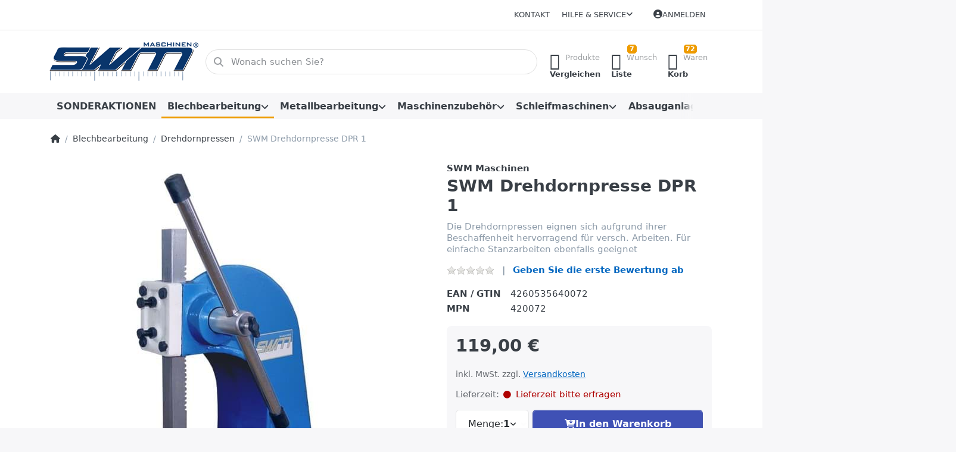

--- FILE ---
content_type: text/html; charset=utf-8
request_url: https://www.swm-maschinen.de/swm-drehdornpresse-dpr-1
body_size: 93243
content:
<!DOCTYPE html>
<html data-pnotify-firstpos1="0" lang="de" dir="ltr">
<head>
    <meta charset="utf-8" />
    <meta name="viewport" content="width=device-width, initial-scale=1.0" />
    <meta name="HandheldFriendly" content="true" />
    <meta name="description" content="" />
    <meta name="keywords" content="" />
    <meta name="generator" content="Smartstore 6.2.0.0" />
    <meta property="sm:root" content="/" />
    <meta name='__rvt' content='CfDJ8EbQ2DuqvF5IkWiQQKcxBmpH-LRVz9yQdLjm5mAQBXIJESMNiOamxgMwSu8huxMEsTnUo5cS9jRvBtyrbpi1zccaNE99KFRRFY9DtyTOoYDZsCbLoKu3YwAe9Y8nR4SD9hn8DpT1lNU7NRy3V6NEAnk' />

    <meta name='accept-language' content='de-DE'/><title itemprop="name">SWM Drehdornpresse DPR 1</title>

    


    <script>
    try {
        if (typeof navigator === 'undefined') navigator = {};
        const html = document.documentElement;
        const classList = html.classList;
        if (/Edge\/\d+/.test(navigator.userAgent)) { classList.add('edge'); }
        else if ('mozMatchesSelector' in html) { classList.add('moz'); }
        else if (/iPad|iPhone|iPod/.test(navigator.userAgent) && !window.MSStream) { classList.add('ios'); }
        else if ('webkitMatchesSelector' in html) { classList.add('wkit'); }
        else if (/constructor/i.test(window.HTMLElement)) { classList.add('safari'); };
        classList.add((this.top === this.window ? 'not-' : '') + 'framed');
    } catch (e) { }
</script>
    

    
    
    <link as="font" rel="preload" href="/lib/fa6/webfonts/fa-solid-900.woff2" crossorigin />
    <link as="font" rel="preload" href="/lib/fa6/webfonts/fa-regular-400.woff2" crossorigin />
    
    
        <link rel="stylesheet" href="/lib/fa6/css/all.min.css" crossorigin />
    


    
        <link href="/bundle/css/site-common.css?v=r7oApy1-c6DpFjFNk27dk1bP0zg" rel="stylesheet" type="text/css" />
    
    <link href="/themes/flex/theme.css?v=7QltfzTAAGFDCzIkqaWU4If2ZEE" rel="stylesheet" type="text/css" />


    
        <script src="/bundle/js/jquery.js?v=8_RozPc1R2yH47SeJ06zdSqIRgc"></script>
    <script data-origin="client-res">
	window.Res = {
"Common.Notification": "Benachrichtigung","Common.Close": "Schließen","Common.On": "An","Common.OK": "OK","Common.Cancel": "Abbrechen","Common.Off": "Aus","Common.Exit": "Beenden","Common.CtrlKey": "Strg","Common.ShiftKey": "Umschalt","Common.AltKey": "Alt","Common.DelKey": "Entf","Common.Done": "Erledigt","Common.Failed": "Fehlgeschlagen","Common.EnterKey": "Eingabe","Common.EscKey": "Esc","Common.DontAskAgain": "Nicht mehr fragen","Common.DontShowAgain": "Nicht mehr anzeigen","Common.MoveUp": "Nach oben","Common.MoveDown": "Nach unten","Common.CopyToClipboard": "In die Zwischenablage kopieren","Common.CopyToClipboard.Failed": "Kopieren ist fehlgeschlagen.","Common.CopyToClipboard.Succeeded": "Kopiert!","Products.Longdesc.More": "Mehr anzeigen","Products.Longdesc.Less": "Weniger anzeigen","Aria.Label.ShowPassword": "Passwort anzeigen","Aria.Label.HidePassword": "Passwort verbergen","Jquery.Validate.Email": "Bitte geben Sie eine gültige E-Mail-Adresse ein.","Jquery.Validate.Required": "Diese Angabe ist erforderlich.","Jquery.Validate.Remote": "Bitte korrigieren Sie dieses Feld.","Jquery.Validate.Url": "Bitte geben Sie eine gültige URL ein.","Jquery.Validate.Date": "Bitte geben Sie ein gültiges Datum ein.","Jquery.Validate.DateISO": "Bitte geben Sie ein gültiges Datum (nach ISO) ein.","Jquery.Validate.Number": "Bitte geben Sie eine gültige Nummer ein.","Jquery.Validate.Digits": "Bitte geben Sie nur Ziffern ein.","Jquery.Validate.Creditcard": "Bitte geben Sie eine gültige Kreditkartennummer ein.","Jquery.Validate.Equalto": "Wiederholen Sie bitte die Eingabe.","Jquery.Validate.Maxlength": "Bitte geben Sie nicht mehr als {0} Zeichen ein.","Jquery.Validate.Minlength": "Bitte geben Sie mindestens {0} Zeichen ein.","Jquery.Validate.Rangelength": "Die Länge der Eingabe darf minimal {0} und maximal {1} Zeichen lang sein.","jquery.Validate.Range": "Bitte geben Sie einen Wert zwischen {0} und {1} ein.","Jquery.Validate.Max": "Bitte geben Sie einen Wert kleiner oder gleich {0} ein.","Jquery.Validate.Min": "Bitte geben Sie einen Wert größer oder gleich {0} ein.","Admin.Common.AreYouSure": "Sind Sie sicher?","Admin.Common.AskToProceed": "Möchten Sie fortfahren?","FileUploader.Dropzone.Message": "Zum Hochladen Dateien hier ablegen oder klicken","FileUploader.Dropzone.DictDefaultMessage": "Dateien zum Hochladen hier ablegen","FileUploader.Dropzone.DictFallbackMessage": "Ihr Browser unterstützt keine Datei-Uploads per Drag\'n\'Drop.","FileUploader.Dropzone.DictFallbackText": "Bitte benutzen Sie das untenstehende Formular, um Ihre Dateien wie in längst vergangenen Zeiten hochzuladen.","FileUploader.Dropzone.DictFileTooBig": "Die Datei ist zu groß ({{filesize}}MB). Maximale Dateigröße: {{maxFilesize}}MB.","FileUploader.Dropzone.DictInvalidFileType": "Dateien dieses Typs können nicht hochgeladen werden.","FileUploader.Dropzone.DictResponseError": "Der Server gab die Antwort {{statusCode}} zurück.","FileUploader.Dropzone.DictCancelUpload": "Upload abbrechen","FileUploader.Dropzone.DictUploadCanceled": "Upload abgebrochen.","FileUploader.Dropzone.DictCancelUploadConfirmation": "Sind Sie sicher, dass Sie den Upload abbrechen wollen?","FileUploader.Dropzone.DictRemoveFile": "Datei entfernen","FileUploader.Dropzone.DictMaxFilesExceeded": "Sie können keine weiteren Dateien hochladen.","FileUploader.StatusWindow.Uploading.File": "Datei wird hochgeladen","FileUploader.StatusWindow.Uploading.Files": "Dateien werden hochgeladen","FileUploader.StatusWindow.Complete.File": "Upload abgeschlossen","FileUploader.StatusWindow.Complete.Files": "Uploads abgeschlossen","FileUploader.StatusWindow.Canceled.File": "Upload abgebrochen","FileUploader.StatusWindow.Canceled.Files": "Uploads abgebrochen",    };

    window.ClientId = "5e7be798-a670-4bc6-9693-5ec44db73e9c";
</script>

    <link rel="canonical" href="https://www.swm-maschinen.de/swm-drehdornpresse-dpr-1/" />
    <link as="image" rel="preload" href="//www.swm-maschinen.de/media/1139/content/SWM-Maschinen-GmbH.png" />
    <script data-origin='globalization'>document.addEventListener('DOMContentLoaded', function () { if (Smartstore.globalization) { Smartstore.globalization.culture = {"name":"de-DE","englishName":"German (Germany)","nativeName":"Deutsch (Deutschland)","isRTL":false,"language":"de","numberFormat":{",":".",".":",","pattern":[1],"decimals":2,"groupSizes":[3],"+":"+","-":"-","NaN":"NaN","negativeInfinity":"-∞","positiveInfinity":"∞","percent":{",":".",".":",","pattern":[0,0],"decimals":2,"groupSizes":[3],"symbol":"%"},"currency":{",":".",".":",","pattern":[8,3],"decimals":2,"groupSizes":[3],"symbol":"€"}},"dateTimeFormat":{"calendarName":"Gregorianischer Kalender","/":".",":":":","firstDay":1,"twoDigitYearMax":2029,"AM":null,"PM":null,"days":{"names":["Sonntag","Montag","Dienstag","Mittwoch","Donnerstag","Freitag","Samstag"],"namesAbbr":["So","Mo","Di","Mi","Do","Fr","Sa"],"namesShort":["S","M","D","M","D","F","S"]},"months":{"names":["Januar","Februar","März","April","Mai","Juni","Juli","August","September","Oktober","November","Dezember",""],"namesAbbr":["Jan.","Feb.","März","Apr.","Mai","Juni","Juli","Aug.","Sept.","Okt.","Nov.","Dez.",""]},"patterns":{"d":"dd.MM.yyyy","D":"dddd, d. MMMM yyyy","t":"HH:mm","T":"HH:mm:ss","g":"dd.MM.yyyy HH:mm","G":"dd.MM.yyyy HH:mm:ss","f":"dddd, d. MMMM yyyy HH:mm:ss","F":"dddd, d. MMMM yyyy HH:mm:ss","M":"d. MMMM","Y":"MMMM yyyy","u":"yyyy'-'MM'-'dd HH':'mm':'ss'Z'"}}}; }; });</script><meta property='sm:pagedata' content='{"type":"category","id":"23","menuItemId":1,"entityId":23,"parentId":42}' />
    <meta property='og:site_name' content='SWM Maschinen GmbH' />
    <meta property='og:site' content='https://www.swm-maschinen.de/' />
    <meta property='og:url' content='https://www.swm-maschinen.de/swm-drehdornpresse-dpr-1/' />
    <meta property='og:type' content='product' />
    <meta property='og:title' content='SWM Drehdornpresse DPR 1' />
    <meta property='twitter:card' content='summary' />
    <meta property='twitter:title' content='SWM Drehdornpresse DPR 1' />

        <meta property='og:description' content='Die Drehdornpressen eignen sich aufgrund ihrer Beschaffenheit hervorragend für versch. Arbeiten. Für einfache Stanzarbeiten ebenfalls geeignet ' />
        <meta property='twitter:description' content='Die Drehdornpressen eignen sich aufgrund ihrer Beschaffenheit hervorragend für versch. Arbeiten. Für einfache Stanzarbeiten ebenfalls geeignet ' />

        <meta property='og:image' content='https://www.swm-maschinen.de/media/14/catalog/swm-drehdornpresse-dpr-1.jpg' />
        <meta property='og:image:type' content='image/jpeg' />
        <meta property='twitter:image' content='https://www.swm-maschinen.de/media/14/catalog/swm-drehdornpresse-dpr-1.jpg' />
            <meta property='og:image:alt' content='Bild von SWM Drehdornpresse DPR 1' />
            <meta property='twitter:image:alt' content='Bild von SWM Drehdornpresse DPR 1' />
            <meta property='og:image:width' content='504' />
            <meta property='og:image:height' content='800' />


    
    
<meta name='robots' content='index, follow' />

    <script src="/js/smartstore.globalization.adapter.js"></script>

    

    <link rel="shortcut icon" href='//www.swm-maschinen.de/media/1140/content/favicon-32x32-SWM.ico?v=6.2' />

    <!-- png icons -->
        <link rel="icon" type="image/png" sizes="16x16" href="//www.swm-maschinen.de/media/1141/content/android-icon-192x192-SWM.png?size=16" />
        <link rel="icon" type="image/png" sizes="32x32" href="//www.swm-maschinen.de/media/1141/content/android-icon-192x192-SWM.png?size=32" />
        <link rel="icon" type="image/png" sizes="96x96" href="//www.swm-maschinen.de/media/1141/content/android-icon-192x192-SWM.png?size=96" />
        <link rel="icon" type="image/png" sizes="196x196" href="//www.swm-maschinen.de/media/1141/content/android-icon-192x192-SWM.png?size=196" />


    <!-- Apple touch icons -->
        <link rel="icon" type="image/png" sizes="57x57" href="//www.swm-maschinen.de/media/1142/content/apple-touch-icon-180x180-SWM.png?size=57" />
        <link rel="icon" type="image/png" sizes="60x60" href="//www.swm-maschinen.de/media/1142/content/apple-touch-icon-180x180-SWM.png?size=60" />
        <link rel="icon" type="image/png" sizes="72x72" href="//www.swm-maschinen.de/media/1142/content/apple-touch-icon-180x180-SWM.png?size=72" />
        <link rel="icon" type="image/png" sizes="76x76" href="//www.swm-maschinen.de/media/1142/content/apple-touch-icon-180x180-SWM.png?size=76" />
        <link rel="icon" type="image/png" sizes="114x114" href="//www.swm-maschinen.de/media/1142/content/apple-touch-icon-180x180-SWM.png?size=114" />
        <link rel="icon" type="image/png" sizes="120x120" href="//www.swm-maschinen.de/media/1142/content/apple-touch-icon-180x180-SWM.png?size=120" />
        <link rel="icon" type="image/png" sizes="144x144" href="//www.swm-maschinen.de/media/1142/content/apple-touch-icon-180x180-SWM.png?size=144" />
        <link rel="icon" type="image/png" sizes="152x152" href="//www.swm-maschinen.de/media/1142/content/apple-touch-icon-180x180-SWM.png?size=152" />
        <link rel="icon" type="image/png" sizes="180x180" href="//www.swm-maschinen.de/media/1142/content/apple-touch-icon-180x180-SWM.png?size=180" />

    <!-- Microsoft tiles -->
    <meta name="msapplication-TileImage" content="//www.swm-maschinen.de/media/1143/content/mstile-310x310.png?size=144">
    <meta name="msapplication-config" content="/browserconfig.xml" />

</head>

<body class="lyt-cols-1">
    

<!-- Global site tag (gtag.js) - Google Ads: 1012540965 -->
<script async="" src="https://www.googletagmanager.com/gtag/js?id=AW-1012540965"></script>
<script>
  window.dataLayer = window.dataLayer || [];
  function gtag(){dataLayer.push(arguments);}
  gtag('js', new Date());

  gtag('config', 'AW-1012540965');
</script>
<!-- Event snippet for display-anzeige conversion page -->
<script>
  gtag('event', 'conversion', {
      'send_to': 'AW-1012540965/fL6YCOfVvqIBEKXM6OID',
      'value': 1.0,
      'currency': 'EUR',
      'transaction_id': ''
  });
</script>
    

<a href="#content-center" id="skip-to-content" class="btn btn-primary btn-lg rounded-pill">
    Zum Hauptinhalt springen
</a>

<div id="page">
    <div class="canvas-blocker canvas-slidable"></div>

    <div class="page-main canvas-slidable">

        <header id="header">
            <div class="menubar-section d-none d-lg-block menubar-light">
                <div class="container menubar-container">
                    



<nav class="menubar navbar navbar-slide">

    <div class="menubar-group ml-0">
    </div>

    <div class="menubar-group ml-auto">
        

            <a class="menubar-link" href="/contactus/">Kontakt</a>

        


<div class="cms-menu cms-menu-dropdown" data-menu-name="helpandservice">
    <div class="dropdown">
        <a id="helpandservice-opener" data-toggle="dropdown" aria-haspopup="listbox" aria-expanded="false" href="#" rel="nofollow" class="menubar-link">
            <span>Hilfe &amp; Service</span>
            <i class="fal fa-angle-down menubar-caret"></i>
        </a>
        <div class="dropdown-menu" aria-labelledby="helpandservice-opener" role="listbox" aria-hidden="true">
                <a href="/newproducts/" role="option" class="dropdown-item menu-link">
                    <span>Neu eingetroffen</span>
                </a>
                <a href="/manufacturer/all/" role="option" class="dropdown-item menu-link">
                    <span>Alle Marken</span>
                </a>
                <a href="/recentlyviewedproducts/" role="option" class="dropdown-item menu-link">
                    <span>Zuletzt angesehen</span>
                </a>
                <a href="/compareproducts/" role="option" class="dropdown-item menu-link">
                    <span>Produktliste vergleichen</span>
                </a>
                        <div class="dropdown-divider"></div>
                <a href="/ueber-uns/" role="option" class="dropdown-item menu-link">
                    <span>Über uns</span>
                </a>
                <a href="/versand-und-rueckgabe/" role="option" class="dropdown-item menu-link">
                    <span>Versand und Rücksendungen</span>
                </a>
                <a href="/widerrufsrecht/" role="option" class="dropdown-item menu-link">
                    <span>Widerrufsbelehrung (Gilt nur für Verbraucher im Sinne des § 13 BGB)</span>
                </a>
                <a href="/informationen-zu-elektroaltgeraete-/" role="option" class="dropdown-item menu-link">
                    <span>Informationen zu Elektroaltgeräte</span>
                </a>
                <a href="/agb/" role="option" class="dropdown-item menu-link">
                    <span>Allgemeine Geschäftsbedingungen der Firma SWM Maschinen GmbH in 74821 Mosbach</span>
                </a>
                <a href="/gewaehrleistungsbestimmungen/" role="option" class="dropdown-item menu-link">
                    <span>Gewährleistungsbestimmungen</span>
                </a>
        </div>
    </div>
</div>



    </div>

    

    <div id="menubar-my-account" class="menubar-group">
        <div class="dropdown">
            <a class="menubar-link" aria-haspopup="true" aria-expanded="false" href="/login/?returnUrl=%2Fswm-drehdornpresse-dpr-1" rel="nofollow">
                <i class="fal fa-user-circle menubar-icon"></i>

                    <span>Anmelden</span>
            </a>

        </div>
        
    </div>

    

</nav>


                </div>
            </div>
            <div class="shopbar-section shopbar-light">
                <div class="container shopbar-container">
                    
<div class="shopbar">
    <div class="shopbar-col-group shopbar-col-group-brand">
        <div class="shopbar-col shop-logo">
            
<a class="brand" href="/">
        
        <img src='//www.swm-maschinen.de/media/1139/content/SWM-Maschinen-GmbH.png' alt="SWM Maschinen GmbH" title="SWM Maschinen GmbH" class="img-fluid" width="250" height="73" />
</a>

        </div>
        <div class="shopbar-col shopbar-search">
            
                


<form action="/search/" class="instasearch-form has-icon" method="get" role="search">
    <span id="instasearch-desc-search-search" class="sr-only">
        Geben Sie einen Suchbegriff ein. Während Sie tippen, erscheinen automatisch erste Ergebnisse. Drücken Sie die Eingabetaste, um alle Ergebnisse aufzurufen.
    </span>
    <input type="search" class="instasearch-term form-control text-truncate" name="q" placeholder="Wonach suchen Sie?" aria-label="Wonach suchen Sie?" aria-describedby="instasearch-desc-search-search" data-instasearch="true" data-minlength="2" data-showthumbs="true" data-url="/instantsearch/" data-origin="Search/Search" autocomplete="off" />

    <div class="instasearch-addon d-flex align-items-center justify-content-center">
        <button type="button" class="instasearch-clear input-clear" aria-label="Suchbegriff löschen">
            <i class="fa fa-xmark"></i>
        </button>
    </div>
    <span class="input-group-icon instasearch-icon">
        <button type="submit" class="instasearch-submit input-clear bg-transparent" tabindex="-1" aria-hidden="true">
            <i class="fa fa-magnifying-glass"></i>
        </button>
    </span>
    <div class="instasearch-drop">
        <div class="instasearch-drop-body clearfix"></div>
    </div>

    
</form>
            
        </div>
    </div>

    <div class="shopbar-col-group shopbar-col-group-tools">
        

<div class="shopbar-col shopbar-tools" data-summary-href="/shoppingcart/cartsummary/?cart=True&amp;wishlist=True&amp;compare=True" style="--sb-tool-padding-x: 0.25rem">

    <div class="shopbar-tool d-lg-none" id="shopbar-menu">
        <a id="offcanvas-menu-opener" class="shopbar-button" href="#" data-placement="start" data-target="#offcanvas-menu" aria-controls="offcanvas-menu" aria-expanded="false" data-autohide="true" data-disablescrolling="true" data-fullscreen="false" data-toggle="offcanvas">
            <span class="shopbar-button-icon" aria-hidden="true">
                <i class="icm icm-menu"></i>
            </span>
            <span class="shopbar-button-label-sm">
                Menü
            </span>
        </a>
    </div>

    

    <div class="shopbar-tool d-lg-none" id="shopbar-user">
        <a class="shopbar-button" href="/login/">
            <span class="shopbar-button-icon" aria-hidden="true">
                <i class="icm icm-user"></i>
            </span>
            <span class="shopbar-button-label-sm">
                Anmelden
            </span>
        </a>
    </div>

    <div class="shopbar-tool" id="shopbar-compare" data-target="#compare-tab">
        <a data-summary-href="/shoppingcart/cartsummary/?compare=True" aria-controls="offcanvas-cart" aria-expanded="false" class="shopbar-button navbar-toggler" data-autohide="true" data-disablescrolling="true" data-fullscreen="false" data-placement="end" data-target="#offcanvas-cart" data-toggle="offcanvas" href="/compareproducts/">
            <span class="shopbar-button-icon" aria-hidden="true">
                <i class="icm icm-repeat"></i>
                <span class='badge badge-pill badge-counter badge-counter-ring label-cart-amount badge-warning' data-bind-to="CompareItemsCount" style="display: none">
                    0
                </span>
            </span>
            <span class="shopbar-button-label" aria-label="Vergleichen">
                <span>Produkte</span><br />
                <strong>Vergleichen</strong>
            </span>
            <span class="shopbar-button-label-sm">
                Vergleichen
            </span>
        </a>
    </div>

    <div class="shopbar-tool" id="shopbar-wishlist" data-target="#wishlist-tab">
        <a data-summary-href="/shoppingcart/cartsummary/?wishlist=True" aria-controls="offcanvas-cart" aria-expanded="false" class="shopbar-button navbar-toggler" data-autohide="true" data-disablescrolling="true" data-fullscreen="false" data-placement="end" data-target="#offcanvas-cart" data-toggle="offcanvas" href="/wishlist/">
            <span class="shopbar-button-icon" aria-hidden="true">
                <i class="icm icm-heart"></i>
                <span class='badge badge-pill badge-counter badge-counter-ring label-cart-amount badge-warning' data-bind-to="WishlistItemsCount" style="display: none">
                    0
                </span>
            </span>
            <span class="shopbar-button-label" aria-label="Wunschliste">
                <span>Wunsch</span><br />
                <strong>Liste</strong>
            </span>
            <span class="shopbar-button-label-sm">
                Wunschliste
            </span>
        </a>
    </div>

    <div class="shopbar-tool" id="shopbar-cart" data-target="#cart-tab">
        <a data-summary-href="/shoppingcart/cartsummary/?cart=True" aria-controls="offcanvas-cart" aria-expanded="false" class="shopbar-button navbar-toggler" data-autohide="true" data-disablescrolling="true" data-fullscreen="false" data-placement="end" data-target="#offcanvas-cart" data-toggle="offcanvas" href="/cart/">
            <span class="shopbar-button-icon" aria-hidden="true">
                <i class="icm icm-bag"></i>
                <span class='badge badge-pill badge-counter badge-counter-ring label-cart-amount badge-warning' data-bind-to="CartItemsCount" style="display: none">
                    0
                </span>
            </span>
            <span class="shopbar-button-label" aria-label="Warenkorb">
                <span>Waren</span><br />
                <strong>Korb</strong>
            </span>
            <span class="shopbar-button-label-sm">
                Warenkorb
            </span>
        </a>
    </div>

    
</div>




    </div>
</div>
                </div>
            </div>
            <div class="megamenu-section d-none d-lg-block">
                <nav class="navbar navbar-light" aria-label="Hauptnavigation">
                    <div class="container megamenu-container">
                        



<div class="mainmenu megamenu megamenu-blend--next">
    



<div class="cms-menu cms-menu-navbar" data-menu-name="main">
    <div class="megamenu-nav megamenu-nav--prev alpha">
        <a href="#" class="megamenu-nav-btn btn btn-clear-dark btn-icon btn-sm" tabindex="-1" aria-hidden="true">
            <i class="far fa-chevron-left megamenu-nav-btn-icon"></i>
        </a>
    </div>

    <ul class="navbar-nav nav flex-row flex-nowrap" id="menu-main" role="menubar">

            <li id="main-nav-item-309109" data-id="309109" role="none" class="nav-item">
                <a id="main-nav-item-link-309109" href="/sonderaktionen/" class="nav-link menu-link" role="menuitem" tabindex="0">
                    <span>SONDERAKTIONEN</span>
                </a>
            </li>
            <li id="main-nav-item-309110" data-id="309110" role="none" class="nav-item dropdown-submenu expanded">
                <a id="main-nav-item-link-309110" href="/blechbearbeitung-3/" aria-controls="dropdown-menu-309110" aria-expanded="false" aria-haspopup="menu" class="nav-link menu-link dropdown-toggle" data-target="#dropdown-menu-309110" role="menuitem" tabindex="-1">
                    <span>Blechbearbeitung</span>
                </a>
            </li>
            <li id="main-nav-item-309124" data-id="309124" role="none" class="nav-item dropdown-submenu">
                <a id="main-nav-item-link-309124" href="/metallbearbeitung-3/" aria-controls="dropdown-menu-309124" aria-expanded="false" aria-haspopup="menu" class="nav-link menu-link dropdown-toggle" data-target="#dropdown-menu-309124" role="menuitem" tabindex="-1">
                    <span>Metallbearbeitung</span>
                </a>
            </li>
            <li id="main-nav-item-309135" data-id="309135" role="none" class="nav-item dropdown-submenu">
                <a id="main-nav-item-link-309135" href="/maschinenzubehoer/" aria-controls="dropdown-menu-309135" aria-expanded="false" aria-haspopup="menu" class="nav-link menu-link dropdown-toggle" data-target="#dropdown-menu-309135" role="menuitem" tabindex="-1">
                    <span>Maschinenzubehör</span>
                </a>
            </li>
            <li id="main-nav-item-309146" data-id="309146" role="none" class="nav-item dropdown-submenu">
                <a id="main-nav-item-link-309146" href="/schleifmaschinen/" aria-controls="dropdown-menu-309146" aria-expanded="false" aria-haspopup="menu" class="nav-link menu-link dropdown-toggle" data-target="#dropdown-menu-309146" role="menuitem" tabindex="-1">
                    <span>Schleifmaschinen</span>
                </a>
            </li>
            <li id="main-nav-item-309150" data-id="309150" role="none" class="nav-item dropdown-submenu">
                <a id="main-nav-item-link-309150" href="/absauganlagen/" aria-controls="dropdown-menu-309150" aria-expanded="false" aria-haspopup="menu" class="nav-link menu-link dropdown-toggle" data-target="#dropdown-menu-309150" role="menuitem" tabindex="-1">
                    <span>Absauganlagen</span>
                </a>
            </li>
            <li id="main-nav-item-309154" data-id="309154" role="none" class="nav-item dropdown-submenu">
                <a id="main-nav-item-link-309154" href="/ersatzteile/" aria-controls="dropdown-menu-309154" aria-expanded="false" aria-haspopup="menu" class="nav-link menu-link dropdown-toggle" data-target="#dropdown-menu-309154" role="menuitem" tabindex="-1">
                    <span>Ersatzteile</span>
                </a>
            </li>

        
    </ul>

    <div class="megamenu-nav megamenu-nav--next omega">
        <a href="#" class="megamenu-nav-btn btn btn-clear-dark btn-icon btn-sm" tabindex="-1" aria-hidden="true">
            <i class="far fa-chevron-right megamenu-nav-btn-icon"></i>
        </a>
    </div>
</div>
</div>

<div class="megamenu-dropdown-container container" style="--mm-drop-min-height: 370px">
        <div id="dropdown-menu-309109"
             data-id="309109"
             data-entity-id="56"
             data-entity-name="Category"
             data-display-rotator="false"
             role="menu"
             aria-labelledby="main-nav-item-link-309109"
             aria-hidden="true">

            <div class="dropdown-menu megamenu-dropdown">
                

                <div class="row megamenu-dropdown-row">


                </div>

                

                

            </div>

        </div>
        <div id="dropdown-menu-309110"
             data-id="309110"
             data-entity-id="42"
             data-entity-name="Category"
             data-display-rotator="false"
             role="menu"
             aria-labelledby="main-nav-item-link-309110"
             aria-hidden="true">

            <div class="dropdown-menu megamenu-dropdown">
                

                <div class="row megamenu-dropdown-row">

                        <div class="col-md-3 col-sm-6 megamenu-col">
                                <div class="megamenu-dropdown-item">
                                        <a href="/ausklinkmaschinen-2/" id="dropdown-heading-309111" data-id="309111" class="megamenu-dropdown-heading" role="menuitem" tabindex="-1">
                                            <span>Ausklinkmaschinen</span>
                                        </a>

                                </div>
                                <div class="megamenu-dropdown-item">
                                        <a href="/biegegeraete-3-2/" id="dropdown-heading-309112" data-id="309112" class="megamenu-dropdown-heading" role="menuitem" tabindex="-1">
                                            <span>Biegegeräte</span>
                                        </a>

                                </div>
                                <div class="megamenu-dropdown-item">
                                        <a href="/blech-handhebelscheren/" id="dropdown-heading-309113" data-id="309113" class="megamenu-dropdown-heading" role="menuitem" tabindex="-1">
                                            <span>Blech Handhebelscheren</span>
                                        </a>

                                </div>
                                <div class="megamenu-dropdown-item">
                                        <a href="/blechscheren-2/" id="dropdown-heading-309114" data-id="309114" class="megamenu-dropdown-heading" role="menuitem" tabindex="-1">
                                            <span>Blech Tafelscheren</span>
                                        </a>

                                </div>
                                <div class="megamenu-dropdown-item">
                                        <a href="/drehdornpressen-2/" id="dropdown-heading-309115" data-id="309115" class="megamenu-dropdown-heading active" role="menuitem" tabindex="-1">
                                            <span>Drehdornpressen</span>
                                        </a>

                                </div>
                                <div class="megamenu-dropdown-item">
                                        <a href="/profil-und-ringbiegemaschinen/" id="dropdown-heading-309116" data-id="309116" class="megamenu-dropdown-heading" role="menuitem" tabindex="-1">
                                            <span>Profil- und Ringbiegemaschinen</span>
                                        </a>

                                </div>
                                <div class="megamenu-dropdown-item">
                                        <a href="/rohrbieger-2/" id="dropdown-heading-309117" data-id="309117" class="megamenu-dropdown-heading" role="menuitem" tabindex="-1">
                                            <span>Rohrbieger</span>
                                        </a>

                                </div>
                                <div class="megamenu-dropdown-item">
                                        <a href="/rollenstreckmaschine/" id="dropdown-heading-309118" data-id="309118" class="megamenu-dropdown-heading" role="menuitem" tabindex="-1">
                                            <span>Rollenstreckmaschinen</span>
                                        </a>

                                </div>
                                <div class="megamenu-dropdown-item">
                                        <a href="/rundbiegemaschinen/" id="dropdown-heading-309119" data-id="309119" class="megamenu-dropdown-heading" role="menuitem" tabindex="-1">
                                            <span>Rundbiegemaschinen</span>
                                        </a>

                                </div>
                                <div class="megamenu-dropdown-item">
                                        <a href="/schwenkbiegemaschinen/" id="dropdown-heading-309120" data-id="309120" class="megamenu-dropdown-heading" role="menuitem" tabindex="-1">
                                            <span>Schwenkbiegemaschinen</span>
                                        </a>

                                </div>
                                <div class="megamenu-dropdown-item">
                                        <a href="/sickenmaschinen/" id="dropdown-heading-309121" data-id="309121" class="megamenu-dropdown-heading" role="menuitem" tabindex="-1">
                                            <span>Sickenmaschinen</span>
                                        </a>

                                </div>
                                <div class="megamenu-dropdown-item">
                                        <a href="/stauch-und-streckgeraete-2/" id="dropdown-heading-309122" data-id="309122" class="megamenu-dropdown-heading" role="menuitem" tabindex="-1">
                                            <span>Stauch- und Streckgeräte</span>
                                        </a>

                                </div>
                                <div class="megamenu-dropdown-item">
                                        <a href="/universalmaschinen-3in1/" id="dropdown-heading-309123" data-id="309123" class="megamenu-dropdown-heading" role="menuitem" tabindex="-1">
                                            <span>Universalmaschinen 3in1</span>
                                        </a>

                                </div>
                        </div>

                </div>

                

                

            </div>

        </div>
        <div id="dropdown-menu-309124"
             data-id="309124"
             data-entity-id="21"
             data-entity-name="Category"
             data-display-rotator="false"
             role="menu"
             aria-labelledby="main-nav-item-link-309124"
             aria-hidden="true">

            <div class="dropdown-menu megamenu-dropdown">
                

                <div class="row megamenu-dropdown-row">

                        <div class="col-md-3 col-sm-6 megamenu-col">
                                <div class="megamenu-dropdown-item">
                                        <a href="/fraesmaschinen-2/" id="dropdown-heading-309125" data-id="309125" class="megamenu-dropdown-heading" role="menuitem" tabindex="-1">
                                            <span>Bohr- und Fräsmaschinen</span>
                                        </a>

        <div class="megamenu-subitems block">
                <span class="megamenu-subitem-wrap">
                    <a href="/fraesmaschinen-mit-getriebe/" id="megamenu-subitem-309126" data-id="309126" class="megamenu-subitem focus-inset text-truncate" role="menuitem" tabindex="-1"><span>GETRIEBE Fräsmaschinen</span></a>
                </span>
                <span class="megamenu-subitem-wrap">
                    <a href="/fraesmaschinen-mit-vario-antrieb-2/" id="megamenu-subitem-309127" data-id="309127" class="megamenu-subitem focus-inset text-truncate" role="menuitem" tabindex="-1"><span>VARIO Fräsmaschinen</span></a>
                </span>

        </div>
                                </div>
                                <div class="megamenu-dropdown-item">
                                        <a href="/drehmaschinen-2/" id="dropdown-heading-309128" data-id="309128" class="megamenu-dropdown-heading" role="menuitem" tabindex="-1">
                                            <span>Drehmaschinen</span>
                                        </a>

        <div class="megamenu-subitems block">
                <span class="megamenu-subitem-wrap">
                    <a href="/leitspindeldrehmaschinen-2/" id="megamenu-subitem-309129" data-id="309129" class="megamenu-subitem focus-inset text-truncate" role="menuitem" tabindex="-1"><span>Leitspindeldrehmaschinen</span></a>
                </span>
                <span class="megamenu-subitem-wrap">
                    <a href="/leit-und-zugspindeldrehmaschinen-3/" id="megamenu-subitem-309130" data-id="309130" class="megamenu-subitem focus-inset text-truncate" role="menuitem" tabindex="-1"><span>Leit- und Zugspindeldrehmaschinen</span></a>
                </span>
                <span class="megamenu-subitem-wrap">
                    <a href="/dreh-und-fraesmaschinen-bearbeitungszentren/" id="megamenu-subitem-309131" data-id="309131" class="megamenu-subitem focus-inset text-truncate" role="menuitem" tabindex="-1"><span>Dreh- und Fräsmaschinen / Bearbeitungszentren</span></a>
                </span>
                <span class="megamenu-subitem-wrap">
                    <a href="/universaldrehmaschinen-2/" id="megamenu-subitem-309132" data-id="309132" class="megamenu-subitem focus-inset text-truncate" role="menuitem" tabindex="-1"><span>Universaldrehmaschinen</span></a>
                </span>

        </div>
                                </div>
                                <div class="megamenu-dropdown-item">
                                        <a href="/saeulenbohrmaschinen/" id="dropdown-heading-309133" data-id="309133" class="megamenu-dropdown-heading" role="menuitem" tabindex="-1">
                                            <span>Säulenbohrmaschinen</span>
                                        </a>

                                </div>
                                <div class="megamenu-dropdown-item">
                                        <a href="/metallbandsaegen/" id="dropdown-heading-309134" data-id="309134" class="megamenu-dropdown-heading" role="menuitem" tabindex="-1">
                                            <span>Metallbandsägen</span>
                                        </a>

                                </div>
                        </div>

                </div>

                

                

            </div>

        </div>
        <div id="dropdown-menu-309135"
             data-id="309135"
             data-entity-id="53"
             data-entity-name="Category"
             data-display-rotator="false"
             role="menu"
             aria-labelledby="main-nav-item-link-309135"
             aria-hidden="true">

            <div class="dropdown-menu megamenu-dropdown">
                

                <div class="row megamenu-dropdown-row">

                        <div class="col-md-3 col-sm-6 megamenu-col">
                                <div class="megamenu-dropdown-item">
                                        <a href="/zubehoer-fuer-fraesmaschinen/" id="dropdown-heading-309136" data-id="309136" class="megamenu-dropdown-heading" role="menuitem" tabindex="-1">
                                            <span>Zubehör für Fräsmaschinen</span>
                                        </a>

                                </div>
                                <div class="megamenu-dropdown-item">
                                        <a href="/zubehoer-fuer-drehmaschinen/" id="dropdown-heading-309137" data-id="309137" class="megamenu-dropdown-heading" role="menuitem" tabindex="-1">
                                            <span>Zubehör für Drehmaschinen</span>
                                        </a>

                                </div>
                                <div class="megamenu-dropdown-item">
                                        <a href="/zubehoer-fuer-metall-bandschleifmaschinen/" id="dropdown-heading-309138" data-id="309138" class="megamenu-dropdown-heading" role="menuitem" tabindex="-1">
                                            <span>Zubehör für Metall Bandschleifmaschinen</span>
                                        </a>

        <div class="megamenu-subitems block">
                <span class="megamenu-subitem-wrap">
                    <a href="/zirkonkorund-gewebeschleifbaender-100-x-1220/" id="megamenu-subitem-309139" data-id="309139" class="megamenu-subitem focus-inset text-truncate" role="menuitem" tabindex="-1"><span>Zirkon Gewebeschleifbänder 100x1220</span></a>
                </span>
                <span class="megamenu-subitem-wrap">
                    <a href="/keramik-gewebeschleifbaender-100x1220/" id="megamenu-subitem-309140" data-id="309140" class="megamenu-subitem focus-inset text-truncate" role="menuitem" tabindex="-1"><span>Keramik Gewebeschleifbänder 100x1220</span></a>
                </span>
                <span class="megamenu-subitem-wrap">
                    <a href="/zirkonkorund-gewebeschleifbaender-75-x-2000-mm/" id="megamenu-subitem-309141" data-id="309141" class="megamenu-subitem focus-inset text-truncate" role="menuitem" tabindex="-1"><span>Zirkon Gewebeschleifbänder 75x2000</span></a>
                </span>
                <span class="megamenu-subitem-wrap">
                    <a href="/keramik-gewebeschleifbaender-75x2000/" id="megamenu-subitem-309142" data-id="309142" class="megamenu-subitem focus-inset text-truncate" role="menuitem" tabindex="-1"><span>Keramik Gewebeschleifbänder 75x2000</span></a>
                </span>
                <span class="megamenu-subitem-wrap">
                    <a href="/zirkonkorund-gewebeschleifbaender-150-x-2000/" id="megamenu-subitem-309143" data-id="309143" class="megamenu-subitem focus-inset text-truncate" role="menuitem" tabindex="-1"><span>Zirkon Gewebeschleifbänder 150x2000</span></a>
                </span>
                <span class="megamenu-subitem-wrap">
                    <a href="/keramik-gewebeschleifbaender-150x2000/" id="megamenu-subitem-309144" data-id="309144" class="megamenu-subitem focus-inset text-truncate" role="menuitem" tabindex="-1"><span>Keramik Gewebeschleifbänder 150x2000</span></a>
                </span>

        </div>
                                </div>
                                <div class="megamenu-dropdown-item">
                                        <a href="/rollenbahnen-/-rollenstaender/" id="dropdown-heading-309145" data-id="309145" class="megamenu-dropdown-heading" role="menuitem" tabindex="-1">
                                            <span>Rollenbahnen / Rollenständer</span>
                                        </a>

                                </div>
                        </div>

                </div>

                

                

            </div>

        </div>
        <div id="dropdown-menu-309146"
             data-id="309146"
             data-entity-id="44"
             data-entity-name="Category"
             data-display-rotator="false"
             role="menu"
             aria-labelledby="main-nav-item-link-309146"
             aria-hidden="true">

            <div class="dropdown-menu megamenu-dropdown">
                

                <div class="row megamenu-dropdown-row">

                        <div class="col-md-3 col-sm-6 megamenu-col">
                                <div class="megamenu-dropdown-item">
                                        <a href="/bandschleifmaschinen/" id="dropdown-heading-309147" data-id="309147" class="megamenu-dropdown-heading" role="menuitem" tabindex="-1">
                                            <span>Bandschleifmaschinen</span>
                                        </a>

                                </div>
                                <div class="megamenu-dropdown-item">
                                        <a href="/band-und-tellerschleifer/" id="dropdown-heading-309148" data-id="309148" class="megamenu-dropdown-heading" role="menuitem" tabindex="-1">
                                            <span>Band und Tellerschleifer</span>
                                        </a>

                                </div>
                                <div class="megamenu-dropdown-item">
                                        <a href="/kantenschleifmaschine/" id="dropdown-heading-309149" data-id="309149" class="megamenu-dropdown-heading" role="menuitem" tabindex="-1">
                                            <span>Kantenschleifmaschine</span>
                                        </a>

                                </div>
                        </div>

                </div>

                

                

            </div>

        </div>
        <div id="dropdown-menu-309150"
             data-id="309150"
             data-entity-id="48"
             data-entity-name="Category"
             data-display-rotator="false"
             role="menu"
             aria-labelledby="main-nav-item-link-309150"
             aria-hidden="true">

            <div class="dropdown-menu megamenu-dropdown">
                

                <div class="row megamenu-dropdown-row">

                        <div class="col-md-3 col-sm-6 megamenu-col">
                                <div class="megamenu-dropdown-item">
                                        <a href="/absauganlagen-mit-feinstaubfilterpatronen/" id="dropdown-heading-309151" data-id="309151" class="megamenu-dropdown-heading" role="menuitem" tabindex="-1">
                                            <span>Absauganlagen mit Feinstaubfilterpatronen</span>
                                        </a>

                                </div>
                                <div class="megamenu-dropdown-item">
                                        <a href="/absauganlagen-mit-filtersack/" id="dropdown-heading-309152" data-id="309152" class="megamenu-dropdown-heading" role="menuitem" tabindex="-1">
                                            <span>Absauganlagen mit Filtersack</span>
                                        </a>

                                </div>
                                <div class="megamenu-dropdown-item">
                                        <a href="/radialventilatoren/" id="dropdown-heading-309153" data-id="309153" class="megamenu-dropdown-heading" role="menuitem" tabindex="-1">
                                            <span>Radialventilatoren</span>
                                        </a>

                                </div>
                        </div>

                </div>

                

                

            </div>

        </div>
        <div id="dropdown-menu-309154"
             data-id="309154"
             data-entity-id="70"
             data-entity-name="Category"
             data-display-rotator="false"
             role="menu"
             aria-labelledby="main-nav-item-link-309154"
             aria-hidden="true">

            <div class="dropdown-menu megamenu-dropdown">
                

                <div class="row megamenu-dropdown-row">

                        <div class="col-md-3 col-sm-6 megamenu-col">
                                <div class="megamenu-dropdown-item">
                                        <a href="/ersatzteile-bandschleifmaschinen/" id="dropdown-heading-309155" data-id="309155" class="megamenu-dropdown-heading" role="menuitem" tabindex="-1">
                                            <span>Ersatzteile Bandschleifmaschinen</span>
                                        </a>

        <div class="megamenu-subitems block">
                <span class="megamenu-subitem-wrap">
                    <a href="/bgm-75-bgm75-2/" id="megamenu-subitem-309156" data-id="309156" class="megamenu-subitem focus-inset text-truncate" role="menuitem" tabindex="-1"><span>BGM75 / BGM75-2</span></a>
                </span>
                <span class="megamenu-subitem-wrap">
                    <a href="/bgm150-bgm150-2/" id="megamenu-subitem-309157" data-id="309157" class="megamenu-subitem focus-inset text-truncate" role="menuitem" tabindex="-1"><span>BGM150 / BGM150-2</span></a>
                </span>

        </div>
                                </div>
                                <div class="megamenu-dropdown-item">
                                        <a href="/ersatzteile-metallbandsaegen/" id="dropdown-heading-309158" data-id="309158" class="megamenu-dropdown-heading" role="menuitem" tabindex="-1">
                                            <span>Ersatzteile Metallbandsägen</span>
                                        </a>

        <div class="megamenu-subitems block">
                <span class="megamenu-subitem-wrap">
                    <a href="/bs-128-pro-top/" id="megamenu-subitem-309159" data-id="309159" class="megamenu-subitem focus-inset text-truncate" role="menuitem" tabindex="-1"><span>BS 128 PRO &#x2B; TOP</span></a>
                </span>
                <span class="megamenu-subitem-wrap">
                    <a href="/bs-180/" id="megamenu-subitem-309160" data-id="309160" class="megamenu-subitem focus-inset text-truncate" role="menuitem" tabindex="-1"><span>BS 180</span></a>
                </span>
                <span class="megamenu-subitem-wrap">
                    <a href="/bs-210-top/" id="megamenu-subitem-309161" data-id="309161" class="megamenu-subitem focus-inset text-truncate" role="menuitem" tabindex="-1"><span>BS 210 TOP</span></a>
                </span>
                <span class="megamenu-subitem-wrap">
                    <a href="/bs-270-top/" id="megamenu-subitem-309162" data-id="309162" class="megamenu-subitem focus-inset text-truncate" role="menuitem" tabindex="-1"><span>BS 270 TOP</span></a>
                </span>
                <span class="megamenu-subitem-wrap">
                    <a href="/bs-350-top/" id="megamenu-subitem-309163" data-id="309163" class="megamenu-subitem focus-inset text-truncate" role="menuitem" tabindex="-1"><span>BS 350 TOP</span></a>
                </span>

        </div>
                                </div>
                        </div>

                </div>

                

                

            </div>

        </div>

</div>



                    </div>
                </nav>
            </div>
        </header>

        <div id="content-wrapper">

            



            

            <section id="content" class="container">
                

                




<nav class="breadcrumb-container d-none d-md-flex flex-wrap align-items-center mb-4" aria-label="Breadcrumb-Navigation">
    <ol class="breadcrumb mb-0" itemscope itemtype="http://schema.org/BreadcrumbList">
        <li class="breadcrumb-item" itemprop="itemListElement" itemscope="" itemtype="http://schema.org/ListItem">
            <a title="Startseite" itemprop="item" href="/">
                <meta itemprop="name" content="Startseite">
                <i class="fa fa-home" aria-hidden="true"></i>
                <span class="sr-only">Startseite</span>
            </a>
            <meta itemprop="position" content="1">
        </li>
            <li class="breadcrumb-item" itemprop="itemListElement" itemscope="" itemtype="http://schema.org/ListItem">
                    <a href="/blechbearbeitung-3/" title="Blechbearbeitung" itemprop="item"><span itemprop="name" dir="auto">Blechbearbeitung</span></a>
                    <meta itemprop="position" content="2">
            </li>
            <li class="breadcrumb-item" itemprop="itemListElement" itemscope="" itemtype="http://schema.org/ListItem">
                    <a href="/drehdornpressen-2/" title="Drehdornpressen" itemprop="item"><span itemprop="name" dir="auto">Drehdornpressen</span></a>
                    <meta itemprop="position" content="3">
            </li>
        <li class="breadcrumb-item active" aria-current="page" itemprop="itemListElement" itemscope="" itemtype="http://schema.org/ListItem">
            <span itemprop="name">SWM Drehdornpresse DPR 1</span>
            <meta itemprop="position" content="4">
        </li>
    </ol>
</nav>



                <div id="content-body" class="row">


                    <div id="content-center" class="col-lg-12">
                        
                        






<div class="page product-details-page" itemscope itemtype="http://schema.org/Product">
    
    
    <article class="pd page-body">

        <div id="main-update-container" class="update-container" data-url="/product/updateproductdetails/?productId=38&amp;bundleItemId=0" data-id="38">
            <form method="post" id="pd-form" action="/swm-drehdornpresse-dpr-1/">
                <!-- Top Content: Picture, Description, Attrs, Variants, Bundle Items, Price etc. -->
                <section class="row pd-section pd-section-top admin-actions-container">
                    <!-- Picture -->
                    <div class="col-12 col-md-6 col-lg-7 pd-data-col">
                        <div class="pd-data-col-inner">
                            

                            <div id="pd-gallery-container">
                                

<div id="pd-gallery-container-inner">
    <div id="pd-gallery" class="mb-3">
        





<div class="gal-box">
    <!-- Thumbnail navigation -->
    <div class="gal-nav-cell gal-nav-hidden">
        <div class="gal-nav">
            <div class="gal-list">
                <div class="gal-track" role="listbox" aria-orientation="vertical" itemscope itemtype="http://schema.org/ImageGallery" aria-label="Mediengalerie">
                        <div class="gal-item" itemprop="associatedMedia" itemscope itemtype="http://schema.org/ImageObject">
                            <a class="gal-item-viewport"
                               itemprop="contentUrl"
                               href="//www.swm-maschinen.de/media/14/catalog/swm-drehdornpresse-dpr-1.jpg"
                               data-type="image"
                               data-width="504"
                               data-height="800"
                               data-medium-image="//www.swm-maschinen.de/media/14/catalog/swm-drehdornpresse-dpr-1.jpg?size=600"
                               title="SWM Drehdornpresse DPR 1, Bild 1 groß"
                               aria-label="SWM Drehdornpresse DPR 1, Bild 1 groß"
                               data-picture-id="14"
                               role="option" 
                               tabindex="0" 
                               aria-selected="true">
                                <img class="gal-item-content file-img" alt="Bild von SWM Drehdornpresse DPR 1" title="SWM Drehdornpresse DPR 1, Bild 1 groß" src="//www.swm-maschinen.de/media/14/catalog/swm-drehdornpresse-dpr-1.jpg?size=72" />
                            </a>
                        </div>
                </div>
            </div>
        </div>
    </div>

    <!-- Picture -->
    <div class="gal-cell">
        <div class="gal">
                    <div class="gal-item">
                        <a class="gal-item-viewport" href="//www.swm-maschinen.de/media/14/catalog/swm-drehdornpresse-dpr-1.jpg"
                           data-thumb-image="//www.swm-maschinen.de/media/14/catalog/swm-drehdornpresse-dpr-1.jpg?size=72"
                           data-medium-image="//www.swm-maschinen.de/media/14/catalog/swm-drehdornpresse-dpr-1.jpg?size=600"
                           data-picture-id="14">
                                <img class="gal-item-content file-img" data-zoom="//www.swm-maschinen.de/media/14/catalog/swm-drehdornpresse-dpr-1.jpg" data-zoom-width="504" data-zoom-height="800" alt="Bild von SWM Drehdornpresse DPR 1" title="SWM Drehdornpresse DPR 1" itemprop="image" src="//www.swm-maschinen.de/media/14/catalog/swm-drehdornpresse-dpr-1.jpg?size=600" />
                        </a>
                    </div>
        </div>
    </div>
</div>



    </div>
</div>
                            </div>

                            
                        </div>
                    </div>

                    <!-- Sidebar: Info, Price, Buttons etc. -->
                    <aside class="col-12 col-md-6 col-lg-5 pd-info-col">
                        <div class="zoom-window-container"></div>

                        

                        


<div class="pd-info pd-group">
    
    <meta itemprop="gtin" content="4260535640072" />
    <meta itemprop="mpn" content="420072" />

    <!-- Brand -->
    <div class="pd-brand-block" itemprop="brand">
        <a class="pd-brand" href="/swm-maschinen/">
                <span>SWM Maschinen</span>
        </a>
        <meta itemprop="name" content="SWM Maschinen">
    </div>

    <!-- Title -->
    <div class="page-title">
        <h1 class="pd-name" itemprop="name">
SWM Drehdornpresse DPR 1        </h1>
    </div>

    <!-- Short description -->
        <div class="pd-description">
            Die Drehdornpressen eignen sich aufgrund ihrer Beschaffenheit hervorragend für versch. Arbeiten. Für einfache Stanzarbeiten ebenfalls geeignet 
        </div>
</div>

<!-- Review Overview -->
    


<div class="pd-review-summary pd-group" >
    <div class="pd-rating-box">
        <div class="rating">
            <div style="width: 0%"></div>
        </div>
        
    </div>

    <div class="pd-review-link link-dnu">
            <a href="/product/reviews/38/" class="link-dnu">Geben Sie die erste Bewertung ab</a>
    </div>
    
</div>


                        

                            
                            <!-- Product attributes (SKU, EAN, Weight etc.) -->
                            <div class="pd-attrs-container" data-partial="Attrs">
                                


<table class="pd-attrs pd-group">
    
    
    <tr class="pd-attr-gtin">
        <td>EAN / GTIN</td>
        <td itemprop="gtin13">4260535640072</td>
    </tr>
    <tr class="pd-attr-mpn">
        <td>MPN</td>
        <td itemprop="mpn">420072</td>
    </tr>
    
    

    
</table>
                            </div>
                            <!-- Offer box -->
                            


<div class="pd-offer" itemprop="offers" itemscope itemtype="http://schema.org/Offer">
    <meta itemprop="itemCondition" content="http://schema.org/NewCondition" />
    <link itemprop="url" href="https://www.swm-maschinen.de/swm-drehdornpresse-dpr-1/" />
            <div class="pd-offer-price-container" data-partial="Price">
                


<div class="pd-offer-price">
        <div class="pd-group">
            <div class="pd-price-group mb-3">

                

                <div class="pd-finalprice">
                    <span class="pd-finalprice-amount">
                        119,00 €
                    </span>
                    
                </div>
                    <meta itemprop="priceCurrency" content="EUR" />
                    <meta itemprop="price" content="119.00" />
                
            </div>

            
        </div>
        <div class="pd-tierprices">
            <!-- Tier prices -->
            


        </div>
        <div class="pd-group">
            <!-- Pangv & legal info -->
            
            <div class="pd-legalinfo">
                inkl. MwSt.   zzgl. <a href="/versand-und-rueckgabe/">Versandkosten</a>
            </div>
        </div>
        
</div>
            </div>

    <div class="pd-stock-info-container" data-partial="Stock">
        


<div class="pd-stock-info pd-group">
        <meta itemprop="availability" content="http://schema.org/InStock" />

        <div class="deliverytime-group d-flex">
            <span class="deliverytime-label">Lieferzeit:</span>
            <span class="delivery-time" title="Lieferzeit: Lieferzeit bitte erfragen" style="color:#ae0000">
                <i class="fa fa-circle delivery-time-status" style="color: #ae0000"></i>
                Lieferzeit bitte erfragen
            </span>
        </div>
        

    
</div>
    </div>


    

    <div class="pd-offer-actions-container" data-partial="OfferActions">
            


<div class="row flex-nowrap pd-offer-actions">
            <div class="col-auto pd-offer-action-qty">
                



<div class="qty-input qty-input-dropdown">

        <div class="mf-dropdown d-block">
            <select class="form-control qty-dropdown noskin form-control-lg form-control" aria-label="Menge" data-val="true" data-val-required="&#x27;EnteredQuantity&#x27; ist erforderlich." id="addtocart_38_AddToCart_EnteredQuantity" name="addtocart_38.AddToCart.EnteredQuantity" required aria-required="true">
            <option selected="selected" value="1">1</option>
<option value="2">2</option>
<option value="3">3</option>
<option value="4">4</option>
<option value="5">5</option>
<option value="6">6</option>
<option value="7">7</option>
<option value="8">8</option>
<option value="9">9</option>
<option value="10">10</option>
<option value="11">11</option>
<option value="12">12</option>
<option value="13">13</option>
<option value="14">14</option>
<option value="15">15</option>
<option value="16">16</option>
<option value="17">17</option>
<option value="18">18</option>
<option value="19">19</option>
<option value="20">20</option>
</select>
            <button class="btn btn-secondary btn-block justify-content-start gap-1 btn-lg" type="button" aria-hidden="true" tabindex="-1">
                <span class="fwn text-truncate">Menge:</span>
                <span data-bind="value">1</span>
                <i class="fas fa-xs fa-angle-down btn-icon-fix ml-auto" aria-hidden="true"></i>
            </button>
        </div>
</div>
            </div>
            <div class="col">
                <a class="btn btn-primary btn-lg btn-block btn-add-to-cart ajax-cart-link"
                   href="#"
                   rel="nofollow"
                   data-href='/cart/addproduct/38/1/'
                   data-form-selector="#pd-form"
                   data-type="cart"
                   data-action="add"
                   data-toggle="offcanvas" 
                   data-target="#offcanvas-cart">
                    <i class="fa fa-cart-arrow-down d-none d-sm-inline-block d-md-none d-xl-inline-block" aria-hidden="true"></i>
                    <span>In den Warenkorb</span>
                </a>
            </div>
</div>
    </div>

    


<div class="pd-actions-container">
    
    
        <div class="row sm-gutters pd-actions">
                <div class="col-3 pd-action-item">
                        <a data-href='/cart/addproduct/38/2/' title="Auf die Wunschliste" href="#" class="pd-action-link pd-action-link-special ajax-cart-link action-add-to-wishlist" rel="nofollow" data-type="wishlist" data-action="add" data-form-selector="#pd-form">
                           <i class="pd-action-icon icm icm-heart"></i> 
                           <span class="pd-action-label">Merken</span>
                        </a>
                </div>
                <div class="col-3 pd-action-item">
                        <a data-href='/catalog/addproducttocompare/38/' title="Der Vergleichsliste hinzufügen" href="#" class="pd-action-link pd-action-link-special action-compare ajax-cart-link" rel="nofollow" data-type="compare" data-action="add">
                           <i class="pd-action-icon icm icm-repeat"></i> 
                           <span class="pd-action-label">Vergleichen</span>
                        </a>
                </div>
                <div class="col-3 pd-action-item">
                        <a class="pd-action-link action-ask-question action-ask-question" href="javascript:void(0)"
                           data-href="/product/askquestionajax/38/"
                           data-form-selector="#pd-form" rel="nofollow" title="Fragen zum Artikel?">
                           <i class="pd-action-icon icm icm-envelope"></i> 
                           <span class="pd-action-label">Fragen?</span>
                        </a>
                </div>
                <div class="col-3 pd-action-item">
                        <a class="pd-action-link action-bullhorn" href="/product/emailafriend/38/" rel="nofollow">
                            <i class="pd-action-icon icm icm-bullhorn"></i>
                            <span class="pd-action-label">Weitersagen</span>
                        </a>
                </div>
        </div>
</div>

<div class="border-top text-center pt-3 mt-2"
     data-pp-message
     data-pp-style-text-align="center"
     data-pp-placement="product"
     data-pp-style-text-size="13"
     data-pp-amount="119.00">
</div>  
</div>





                        <!-- Available payment methods -->
                        

                        <!-- social share -->
                        

                        
                    </aside>
                </section>

                
            <input name="__RequestVerificationToken" type="hidden" value="CfDJ8EbQ2DuqvF5IkWiQQKcxBmpH-LRVz9yQdLjm5mAQBXIJESMNiOamxgMwSu8huxMEsTnUo5cS9jRvBtyrbpi1zccaNE99KFRRFY9DtyTOoYDZsCbLoKu3YwAe9Y8nR4SD9hn8DpT1lNU7NRy3V6NEAnk" /></form>
        </div>

        <!-- Bottom Content: Full Description, Specification, Review etc. -->
        <section class="pd-section pd-section-bottom">
            <!-- Tabs -->
            


<div class="pd-tabs tabbable tabs-autoselect nav-responsive" id="pd-tabs" data-tabselector-href="/state/setselectedtab/"><ul class="nav nav-tabs nav-tabs-line nav-tabs-line-dense" role="tablist"><li class="nav-item" role="presentation"><a aria-controls="pd-tabs-0" aria-selected="true" class="nav-link active" data-loaded="true" data-toggle="tab" href="#pd-tabs-0" id="pd-tabs-0-tab" role="tab"><span class="tab-caption">Beschreibung</span></a></li><li class="nav-item" role="presentation"><a aria-controls="pd-tabs-1" aria-selected="false" class="nav-link" data-loaded="true" data-toggle="tab" href="#pd-tabs-1" id="pd-tabs-1-tab" role="tab"><span class="tab-caption">Technische Daten</span></a></li><li class="nav-item" data-tab-name="gpsr-safety" role="presentation"><a aria-controls="pd-tabs-4" aria-selected="false" class="nav-link" data-loaded="true" data-toggle="tab" href="#pd-tabs-4" id="pd-tabs-4-tab" role="tab"><span class="tab-caption">Sicherheitsbestimmungen</span></a></li><li class="nav-item" role="presentation"><a aria-controls="pd-tabs-2" aria-selected="false" class="nav-link" data-loaded="true" data-toggle="tab" href="#pd-tabs-2" id="pd-tabs-2-tab" role="tab"><span class="tab-caption">Bewertungen</span></a></li></ul><div class="tab-content">
<div aria-labelledby="pd-tabs-0-tab" class="tab-pane fade show nav-collapsible active" data-tab-name="pd-full-desc" id="pd-tabs-0" role="tabpanel"><h5 aria-expanded="true" class="nav-toggler" data-aria-controls="collapse-pd-tabs-0" data-target="#collapse-pd-tabs-0" data-toggle="collapse" tabindex="0">Beschreibung</h5><div class="nav-collapse collapse show" id="collapse-pd-tabs-0">
            <div class="long-text html-editor-content" itemprop="description">
                
                    <p><u><font size="2"><strong>Technische Beschreibung:</strong></font></u>
</p>
<ul>
  <li><font size="2">Mit der Drehdornpresse k&ouml;nnen Lager sowie Buchsen ein- und ausgepresst werden </font></li>
  <li><font size="2">f&uuml;r einfache Stanzarbeiten ebenfalls geeignet </font></li>
  <li><font size="2">robuster Graugu&szlig;k&ouml;rper </font></li>
  <li><font size="2">Richt, Biege- und R&auml;umarbeiten m&ouml;glich </font></li>
  <li><font size="2">4-fach verstellbare Grundplatte</font></li>
</ul>
                
            </div>
        </div></div><div aria-labelledby="pd-tabs-1-tab" class="tab-pane fade nav-collapsible" data-tab-name="pd-spec-attrs" id="pd-tabs-1" role="tabpanel"><h5 aria-expanded="false" class="nav-toggler collapsed" data-aria-controls="collapse-pd-tabs-1" data-target="#collapse-pd-tabs-1" data-toggle="collapse" tabindex="0">Technische Daten</h5><div class="nav-collapse collapse" id="collapse-pd-tabs-1">
            


<div class="pd-specs table-responsive">
    <table class="table pd-specs-table">
        <tbody>
                <tr>
                    <td class="pd-spec-name">Abmessungen L x H x T ca.</td>
                    <td class="pd-spec-value">
                            <span>270 x 330 x 130 mm</span>
                    </td>
                </tr>
                <tr>
                    <td class="pd-spec-name">Gewicht ca.</td>
                    <td class="pd-spec-value">
                            <span>17 kg</span>
                    </td>
                </tr>
                <tr>
                    <td class="pd-spec-name">Pressleistung</td>
                    <td class="pd-spec-value">
                            <span>1 t.</span>
                    </td>
                </tr>
                <tr>
                    <td class="pd-spec-name">Werkstückhöhe max.</td>
                    <td class="pd-spec-value">
                            <span>122 mm</span>
                    </td>
                </tr>
                <tr>
                    <td class="pd-spec-name">Ausladung</td>
                    <td class="pd-spec-value">
                            <span>95 mm</span>
                    </td>
                </tr>
                <tr>
                    <td class="pd-spec-name">Stößelgröße</td>
                    <td class="pd-spec-value">
                            <span>28 x 28 x 235 mm</span>
                    </td>
                </tr>
                <tr>
                    <td class="pd-spec-name">Grundplatte Ø</td>
                    <td class="pd-spec-value">
                            <span>120 mm</span>
                    </td>
                </tr>
        </tbody>
    </table>
</div>
        </div></div><div aria-labelledby="pd-tabs-4-tab" class="tab-pane fade nav-collapsible" data-tab-name="gpsr-safety" id="pd-tabs-4" role="tabpanel"><h5 aria-expanded="false" class="nav-toggler collapsed" data-aria-controls="collapse-pd-tabs-4" data-target="#collapse-pd-tabs-4" data-toggle="collapse" tabindex="0">Sicherheitsbestimmungen</h5><div class="nav-collapse collapse" id="collapse-pd-tabs-4">


<div class="gpsr-root vstack gap-3 mb-3">
        




        
        <div class="gpsr-block block my-0">
            <div class="block-title pt-1">
                <h4>(Informationspflichten zur GPSR Produktsicherheitsverordnung) </h4>
            </div>
            <div class="block-body gpsr-textblock">
                <table><tbody><tr><td><b><u>Angaben zum Hersteller </u></b><br><br>SWM Maschinen GmbH<br>Alte Neckarelzer Str. 24<br>74821 Mosbach,
				Deutschland&nbsp;&nbsp;&nbsp;&nbsp;&nbsp; <br>Tel. +49 6261 675 2990<br>vertrieb@swm-maschinen.de</td>
			<td>
				<p> <img src="https://www.swm-maschinen.de/media/1088/file/ce-mark1a.jpg"></p></td></tr></tbody></table><p><br></p>
            </div>
        </div>


</div></div></div><div aria-labelledby="pd-tabs-2-tab" class="tab-pane fade nav-collapsible" data-tab-name="pd-reviews" id="pd-tabs-2" role="tabpanel"><h5 aria-expanded="false" class="nav-toggler collapsed" data-aria-controls="collapse-pd-tabs-2" data-target="#collapse-pd-tabs-2" data-toggle="collapse" tabindex="0">Bewertungen</h5><div class="nav-collapse collapse" id="collapse-pd-tabs-2">
            <p class="mb-4">
                <a class="btn btn-warning" href="/product/reviews/38/">
                    <span>Geben Sie die erste Bewertung ab</span>
                </a>
            </p>
            



    <p class="text-muted">Es liegen keine Bewertungen vor</p>

        </div></div></div>
<input type='hidden' class='loaded-tab-name' name='LoadedTabs' value='pd-full-desc' />
<input type='hidden' class='loaded-tab-name' name='LoadedTabs' value='pd-spec-attrs' />
<input type='hidden' class='loaded-tab-name' name='LoadedTabs' value='gpsr-safety' />
<input type='hidden' class='loaded-tab-name' name='LoadedTabs' value='pd-reviews' />
</div>
            

            <!-- Tags -->
                


<div class="pd-tags block">
    <div class="block-title">
        <h4 id="pd-tags-title">Tags</h4>
    </div>
    <div class="block-body pt-3 hstack flex-wrap gap-1" role="listbox" aria-orientation="horizontal" aria-labelledby="pd-tags-title">
            <a class="pd-tag badge badge-lg badge-pill badge-light" role="option" href="/producttag/37/dpr/">
                <span>DPR</span>
                <span class="pd-tag-count pl-1 fwn text-muted">3</span>
            </a>
            <a class="pd-tag badge badge-lg badge-pill badge-light" role="option" href="/producttag/36/drehdornpressen/">
                <span>Drehdornpressen</span>
                <span class="pd-tag-count pl-1 fwn text-muted">4</span>
            </a>
    </div>
</div>

                
            
            <!-- Related products -->
            


            

            <!-- Products also purchased -->
            


            
        </section>
    </article>

    
    
</div>


                        
                    </div>


                    
                </div>
            </section>
        </div>

        

        
            


<footer id="footer" class="footer-light">

    

    

    <div class="footer-main-wrapper">
        <div class="container footer-main">
            <div class="row sm-gutters">

                <div class="col-md-4 col-lg-3">
                    <nav class="footer-links nav-collapsible" aria-labelledby="footer-info-heading">
                        <h3 id="footer-info-heading" 
                            class="footer-title nav-toggler collapsed h4" 
                            data-toggle="collapse" 
                            data-target="#footer-info" 
                            aria-controls="footer-info" 
                            aria-expanded="false" >
                            Informationen
                        </h3>
                        <div class="collapse nav-collapse" id="footer-info" role="region" aria-labelledby="footer-info-heading">
                            


<div class="cms-menu cms-menu-linklist" data-menu-name="footerinformation">
    <ul class="list-unstyled">
            <li>
                <a href="/newproducts/" class="menu-link">

                    <span>Neu eingetroffen</span>
                </a>
            </li>
            <li>
                <a href="/recentlyviewedproducts/" class="menu-link">

                    <span>Zuletzt angesehen</span>
                </a>
            </li>
            <li>
                <a href="/compareproducts/" class="menu-link">

                    <span>Produktliste vergleichen</span>
                </a>
            </li>
            <li>
                <a href="/informationen-zur-echtheit-von-kundenbewertungen-2/" class="menu-link">

                    <span>Informationen zur Echtheit von Kundenbewertungen</span>
                </a>
            </li>
            <li>
                <a href="/informationen-zu-elektroaltgeraete-/" class="menu-link">

                    <span>Informationen zu Elektroaltgeräte</span>
                </a>
            </li>
            <li>
                <a href="/hinweis-zum-verpackungsgesetz/" class="menu-link">

                    <span>Hinweis zum Verpackungsgesetz</span>
                </a>
            </li>
    </ul>
</div>
                        </div>
                    </nav>
                </div>

                <div class="col-md-4 col-lg-3">
                    <nav class="footer-links nav-collapsible" aria-labelledby="footer-service-heading">
                        <h3 id="footer-service-heading" 
                            class="footer-title nav-toggler collapsed h4" 
                            data-toggle="collapse" 
                            data-target="#footer-service" 
                            aria-controls="footer-service" 
                            aria-expanded="false">
                            <span class="d-none d-md-block">Service</span>
                            <span class="d-md-none">Service, Versand & Zahlung</span>
                        </h3>
                        <div class="collapse nav-collapse" id="footer-service" role="region" aria-labelledby="footer-service-heading">
                            


<div class="cms-menu cms-menu-linklist" data-menu-name="footerservice">
    <ul class="list-unstyled">
            <li>
                <a href="/contactus/" class="menu-link">

                    <span>Kontakt</span>
                </a>
            </li>
            <li>
                <a href="/versand-und-rueckgabe/" class="menu-link">

                    <span>Versand und Rücksendungen</span>
                </a>
            </li>
            <li>
                <a href="/zahlungsarten/" class="menu-link">

                    <span>Zahlungsarten</span>
                </a>
            </li>
            <li>
                <a href="/cookiemanager/" class="menu-link cookie-manager">

                    <span>Cookie Manager</span>
                </a>
            </li>
    </ul>
</div>
                        </div>
                    </nav>
                </div>

                <div class="col-md-4 col-lg-3">
                    <nav class="footer-links nav-collapsible" aria-labelledby="footer-company-heading">
                        <h3 id="footer-company-heading" 
                            class="footer-title nav-toggler collapsed h4" 
                            data-toggle="collapse" 
                            data-target="#footer-company" 
                            aria-controls="footer-company" 
                            aria-expanded="false">
                            <span class="d-none d-md-block">Firma</span>
                            <span class="d-md-none">Firma, Impressum & Datenschutz</span>
                        </h3>
                        <div class="collapse nav-collapse" id="footer-company" role="region" aria-labelledby="footer-company-heading">
                            


<div class="cms-menu cms-menu-linklist" data-menu-name="footercompany">
    <ul class="list-unstyled">
            <li>
                <a href="/ueber-uns/" class="menu-link">

                    <span>Über uns</span>
                </a>
            </li>
            <li>
                <a href="/impressum/" class="menu-link">

                    <span>Impressum</span>
                </a>
            </li>
            <li>
                <a href="/widerrufsrecht/" class="menu-link">

                    <span>Widerrufsbelehrung (Gilt nur für Verbraucher im Sinne des § 13 BGB)</span>
                </a>
            </li>
            <li>
                <a href="/datenschutz/" class="menu-link">

                    <span>Datenschutzerklärung</span>
                </a>
            </li>
            <li>
                <a href="/agb/" class="menu-link">

                    <span>Allgemeine Geschäftsbedingungen der Firma SWM Maschinen GmbH in 74821 Mosbach</span>
                </a>
            </li>
            <li>
                <a href="/gewaehrleistungsbestimmungen/" class="menu-link">

                    <span>Gewährleistungsbestimmungen</span>
                </a>
            </li>
    </ul>
</div>
                        </div>
                    </nav>
                </div>

                <div class="col-12 col-lg-3">
                    

                    <div class="row gx-md-4 gy-md-3">
                        <div class="col-12 col-md col-lg-12">
                            <form id="newsletter-form" method="post" data-subscription-failure="Die Abonnierung bzw. Abbestellung ist fehlgeschlagen." aria-labelledby="newsletter-subscribe-heading" action="/newsletter/subscribe/" data-ajax="true" data-ajax-url="/newsletter/subscribe/" data-ajax-method="post">
                                <div class="footer-newsletter nav-collapsible">
                                    <h3 id="newsletter-subscribe-heading" 
                                        class="footer-title nav-toggler collapsed h4"
                                        data-toggle="collapse" 
                                        data-target="#newsletter-body"
                                        aria-controls="newsletter-body" 
                                        aria-expanded="false">
                                        Newsletter abonnieren
                                    </h3>
                                    <div id="newsletter-body" class="collapse nav-collapse" role="region" aria-labelledby="newsletter-subscribe-heading">
                                        <div id="newsletter-subscribe-block" class="mt-2">
                                            <div class="input-group has-icon shadow-xs rounded-pill mb-2">
                                                <input type="email" class="rounded-start-pill form-control" placeholder="E-Mail" aria-label="E-Mail" autocomplete="email" id="newsletter-email" name="NewsletterEmail" value="" />
                                                <span class="input-group-icon text-muted" style="--inline-icon-offset: 4px">
                                                    <i class="far fa-envelope" aria-hidden="true"></i>
                                                </span>
                                                <span class="input-group-append">
                                                    <span class="input-group-inline-addon rounded-end-pill">
                                                        <button id="newsletter-subscribe-button" type="submit" class="btn btn-primary">
                                                            <span>Absenden</span>
                                                        </button>
                                                    </span>
                                                </span>
                                            </div>

                                            <fieldset class="mb-2">
                                                <legend class="sr-only">Aktion wählen</legend>
                                                <div class="hstack">
                                                    <div class="form-check form-check-inline">
                                                        <input class="form-check-input" type="radio" id="newsletter-subscribe" name="optionsRadios" value="newsletter-subscribe" checked="checked">
                                                        <label class="form-check-label" for="newsletter-subscribe">
                                                            <span>Abonnieren</span>
                                                        </label>
                                                    </div>
                                                    <div class="form-check form-check-inline">
                                                        <input class="form-check-input" type="radio" id="newsletter-unsubscribe" name="optionsRadios" value="newsletter-unsubscribe">
                                                        <label class="form-check-label" for="newsletter-unsubscribe">
                                                            <span>Abbestellen</span>
                                                        </label>
                                                    </div>
                                                </div>
                                            </fieldset>

                                            
                                            <span class="field-validation-valid" data-valmsg-for="NewsletterEmail" data-valmsg-replace="true" role="alert" aria-live="assertive" aria-atomic="true"></span>
                                        </div>
                                        <div id="newsletter-result-block" class="alert alert-success d-none mt-2" role="status" aria-live="polite"></div>
                                    </div>
                                </div>
                            <input name="__RequestVerificationToken" type="hidden" value="CfDJ8EbQ2DuqvF5IkWiQQKcxBmpH-LRVz9yQdLjm5mAQBXIJESMNiOamxgMwSu8huxMEsTnUo5cS9jRvBtyrbpi1zccaNE99KFRRFY9DtyTOoYDZsCbLoKu3YwAe9Y8nR4SD9hn8DpT1lNU7NRy3V6NEAnk" /></form>
                        </div>

                        
                    </div>

                    
                </div>
            </div>
        </div>
    </div>

    

    <div class="footer-bottom-wrapper">
        <div class="container footer-bottom">
            <div class="hstack column-gap-3 row-gap-1 justify-content-between flex-wrap flex-md-nowrap">
                <div id="footer-legal-info">
                    * Alle Preise inkl. MwSt., zzgl. <a href='/versand-und-rueckgabe/'>Versandkosten</a>
                </div>

                

                <div>
                    Copyright &copy; 2026 SWM Maschinen GmbH. Alle Rechte vorbehalten.
                </div>
            </div>
        </div>
    </div>
</footer>
        

        
    </div>

    <a href="#" id="scroll-top" class="scrollto d-flex align-items-center justify-content-center shadow-sm" aria-label="Nach oben scrollen">
        <i class="fa fa-lg fa-angle-up"></i>
    </a>
</div>



    
    <!-- Root element of PhotoSwipe -->
<div id="pswp" class="pswp" tabindex="-1" role="dialog" aria-hidden="true">
    <div class="pswp__bg"></div>
    <div class="pswp__scroll-wrap">
        <div class="pswp__container">
            <div class="pswp__item"></div>
            <div class="pswp__item"></div>
            <div class="pswp__item"></div>
        </div>
        <div class="pswp__ui pswp__ui--hidden">
            <div class="pswp__top-bar hstack">
                <div class="pswp__counter"></div>
                <div class="pswp__zoom-controls hstack">
                    <button class="pswp__button pswp-action pswp__button--fs" title="Toggle fullscreen"></button>
                    <button class="pswp__button pswp-action pswp__button--zoom" title="Zoom in/out"></button>
                </div>
                <button class="pswp__button pswp__button--close ml-auto" title="Close (Esc)">&#215;</button>
                <!-- Preloader demo http://codepen.io/dimsemenov/pen/yyBWoR -->
                <!-- element will get class pswp__preloader--active when preloader is running -->
                <div class="pswp__preloader">
                    <div class="pswp__preloader__icn">
                        <div class="pswp__preloader__cut">
                            <div class="pswp__preloader__donut"></div>
                        </div>
                    </div>
                </div>
            </div>
            <button class="pswp__button pswp-arrow pswp__button--arrow--left" title="Previous (arrow left)"></button>
            <button class="pswp__button pswp-arrow pswp__button--arrow--right" title="Next (arrow right)"></button>
            <div class="pswp__caption">
                <div class="pswp__caption__center"></div>
            </div>
        </div>
    </div>
</div>


    
        <script src="/bundle/js/site.js?v=DDAdMwxXsny4LiMZSyistYqPwGE"></script>
        <script src="/lib/select2/js/i18n/de.js" charset="UTF-8"></script>
        <script src="/lib/moment/locale/de.js" charset="UTF-8"></script>
    <script src="/bundle/js/smart-gallery.js?v=7piQJDc6IVzBdPGKhVxGlFYhW2k"></script><script data-origin="product-detail-offer">$(document).on('click','.action-ask-question',function(e){e.preventDefault();const el=$(this);const form=el.data('form-selector');if(form){const href=el.data('href');$.ajax({cache:false,url:href,data:$(form).serialize(),success:function(response){if(response.redirect)
location.href=response.redirect;}});}});</script><script src="/js/public.reviews.js"></script><script data-origin="product-detail">
    $(function () {
        var settings = {
            galleryStartIndex: 0,
            enableZoom: toBool('True')
        };

    	$('#pd-form').productDetail(settings);
    });
</script><script data-origin="mega-menu">
    $(function () {
        var megamenuContainer = $(".megamenu-container").megaMenu({
            productRotatorAjaxUrl: "/megamenu/rotatorproducts/",
            productRotatorInterval: 4000,
            productRotatorDuration: 800,
            productRotatorCycle: true,
        });
    });
</script>
    <script async="async" data-client-token="" data-partner-attribution-id="SmartStore_Cart_PPCP" id="paypal-js" src="https://www.paypal.com/sdk/js?client-id=AcKLNL_8LTbzAYjmKuwo71z7xdl3MpK8erUcXsWWEpOO-bXByADumFYWJnCnlwYimbHzY4iXGuhtrPR-&amp;currency=EUR&amp;integration-date=2021-04-13&amp;components=messages,buttons,funding-eligibility&amp;commit=false&amp;enable-funding=paylater&amp;intent=authorize&amp;locale=de_DE"></script><script type='application/json' fncls='fnparams-dede7cc5-15fd-4c75-a9f4-36c430ee3a99'>{"sandbox":false,"f":"1b608603-f139-431a-b9e2-109945694d8c","s":"SWMMASCHINE_45KRVXFPED5L2_product-detail-page" }</script><script src="https://c.paypal.com/da/r/fb.js"></script><noscript><img src='https://c.paypal.com/v1/r/d/b/ns?f=1b608603-f139-431a-b9e2-109945694d8c&s=SWMMASCHINE_45KRVXFPED5L2_product-detail-page&js=0&r=1' /></noscript>
    <aside id="offcanvas-menu" 
           class="offcanvas offcanvas-shadow" 
           data-blocker="true" 
           data-overlay="true" 
           aria-hidden="true" 
           aria-labelledby="offcanvas-menu-opener" 
           tabindex="-1">
        <div class="offcanvas-content">
            <div id="offcanvas-menu-container" data-url="/menu/offcanvas/">
            </div>
        </div>
    </aside>

    <aside id="offcanvas-cart" 
           class="offcanvas offcanvas-end offcanvas-lg offcanvas-shadow" 
           data-lg="true" 
           data-blocker="true" 
           data-overlay="true"           
           aria-label="Meine Artikel"
           tabindex="-1">
        <div class="offcanvas-content">
            




<div class="offcanvas-cart-header offcanvas-tabs">
    <ul class="nav nav-tabs nav-tabs-line row no-gutters" role="tablist" aria-label="Meine Artikel">
        <li class="nav-item col">
            <a id="cart-tab" 
               class="nav-link focus-inset" 
               data-toggle="tab" 
               href="#occ-cart" 
               data-url="/shoppingcart/offcanvasshoppingcart/"
               role="tab" 
               aria-controls="ocm-cart" 
               aria-selected="true" 
               tabindex="0">
                <span class="title">Warenkorb</span>
                <span class="badge badge-pill badge-counter label-cart-amount badge-warning" data-bind-to="CartItemsCount" aria-live="polite" aria-atomic="true" style="display:none">
                        0
                </span>
            </a>
        </li>
        <li class="nav-item col">
            <a id="wishlist-tab" 
               class="nav-link focus-inset" 
               data-toggle="tab" 
               href="#occ-wishlist" 
               data-url="/shoppingcart/offcanvaswishlist/"
               role="tab"
               aria-controls="ocm-wishlist" 
               aria-selected="false" 
               tabindex="-1">
                <span class="title">Wunschliste</span>
                <span class="badge badge-pill badge-counter label-cart-amount badge-warning" data-bind-to="WishlistItemsCount" aria-live="polite" aria-atomic="true" style="display:none">
                        0
                </span>
            </a>
        </li>
        <li class="nav-item col">
            <a id="compare-tab" 
               class="nav-link focus-inset" 
               data-toggle="tab" 
               href="#occ-compare" 
               data-url="/catalog/offcanvascompare/"
               role="tab" 
               aria-controls="ocm-compare" 
               aria-selected="false" 
               tabindex="-1">
                <span class="title">Vergleichen</span>
                <span class="badge badge-pill badge-counter label-cart-amount badge-warning" data-bind-to="CompareItemsCount" aria-live="polite" aria-atomic="true" style="display:none">
                        0
                </span>
            </a>
        </li>
    </ul>
</div>

<div class="offcanvas-cart-content">
    <form id="offcanvas-cart-form">
        <div class="tab-content">
            <div class="tab-pane fade" id="occ-cart" role="tabpanel" aria-labelledby="cart-tab"></div>
            <div class="tab-pane fade" id="occ-wishlist" role="tabpanel" aria-labelledby="wishlist-tab"></div>
            <div class="tab-pane fade" id="occ-compare" role="tabpanel" aria-labelledby="compare-tab"></div>
        </div>
        <button type="submit" class="sr-only">Submit</button>
    </form>
</div>

        </div>
    </aside>
    <script src="/js/public.offcanvas-cart.js?v=441ef2b4"></script>

</body>
</html>
